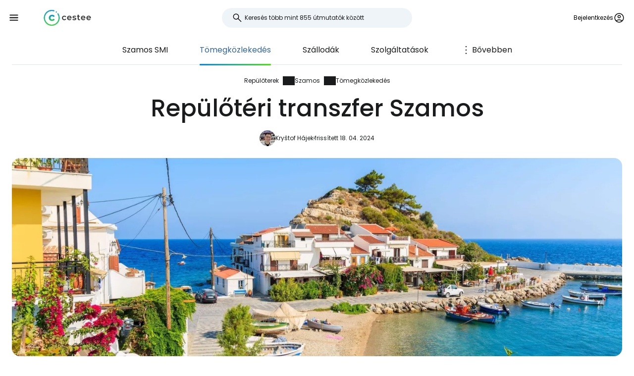

--- FILE ---
content_type: text/html; charset=utf-8
request_url: https://www.cestee.hu/repuloter/szamos-smi/hozzaferes
body_size: 10421
content:
<!DOCTYPE html>
<html lang="hu">
<head>
	<meta charset="utf-8">
	<meta name="viewport" content="width=device-width">

<title>Eljutás a repülőtérről Szamos (SMI) a városközpontba</title>
<meta name="description" content="Hogyan juthatok el a Szamos (SMI) repülőtérről a városközpontba? Tekintse meg az összes időpontot és árat az egyes csatlakozási és közlekedési lehetőségekhez."/>
	<meta property="og:title" content="Eljutás a repülőtérről Szamos (SMI) a városközpontba"/>
	<meta property="og:description" content="Hogyan juthatok el a Szamos (SMI) repülőtérről a városközpontba? Tekintse meg az összes időpontot és árat az egyes csatlakozási és közlekedési lehetőségekhez."/>
	<meta property="og:image:url" content="https://www.cestee.hu/images/22/94/2294-1200.jpg" />
	<meta property="og:image:width" content="1200" />
	<meta property="og:image:height" content="1980.24" />
	<meta property="og:url" content="https://www.cestee.hu/repuloter/szamos-smi/hozzaferes"/>
	<meta property="og:type" content="website"/>

	<link rel="icon" href="https://www.cestee.hu/favicon.ico" sizes="32x32">
	<link rel="icon" href="https://www.cestee.hu/assets/cestee-pictogram.svg" type="image/svg+xml">
	<link rel="apple-touch-icon" href="https://www.cestee.hu/assets/cestee-pictogram.png">
<link rel="canonical" href="https://www.cestee.hu/repuloter/szamos-smi/hozzaferes" />
	<link rel="preload" as="font" type="font/woff2" href="/fonts/poppins-v20-latin-700.woff2" crossorigin />
	<link rel="preload" as="font" type="font/woff2" href="/fonts/poppins-v20-latin-regular.woff2" crossorigin />
	<link rel="stylesheet" href="/dist/main.css?v=8fa79434" media="screen">
	<link rel="stylesheet" href="/css/ds.css?v=8fa79434" media="screen">
</head>

<body class="front">
	<noscript><iframe src="https://www.googletagmanager.com/ns.html?id=GTM-TC2QKTNN" height="0" width="0" style="display:none;visibility:hidden"></iframe></noscript>
	<div class="flash-container" id="snippet--flashes">
	</div>

<div class="overlay overlay--search">
	<form action="/repuloter/szamos-smi/hozzaferes" method="post" id="frm-search-form" class="search search--open">
		<label for="header-search-input" class="search__label overlay-close"><svg class="icon-arrow-back"><use xlink:href="/assets/icons.svg?v=6d84e4ea#icon-arrow-back"></use></svg>
</label>
		<div class="autocomplete-form"><input type="text" name="search" class="autocompleteForm__input search__input autocomplete" placeholder="Keresés több mint 855 útmutatók között" data-autocomplete-url="/api/v1/search?query=__q__" data-extras="type" id="frm-search-form-search"><input type="hidden" name="search-id"><input type="hidden" name="search-extras" id="frm-search-form-search-hidden"></div>
	<input type="hidden" name="_do" value="search-form-submit"></form>
</div>
	<div class="navbar">
		<div class="navbar__left">
			<button class="navbar__toggle" role="button" aria-expanded="false" aria-controls="menu">
				<svg class="nav__menu-icon" xmlns="http://www.w3.org/2000/svg" width="50" height="50" viewBox="0 0 50 50">
					<title>Toggle Menu</title>
					<g>
						<line class="nav__menu-icon__bar" x1="13" y1="16.5" x2="37" y2="16.5"></line>
						<line class="nav__menu-icon__bar" x1="13" y1="24.5" x2="37" y2="24.5"></line>
						<line class="nav__menu-icon__bar" x1="13" y1="24.5" x2="37" y2="24.5"></line>
						<line class="nav__menu-icon__bar" x1="13" y1="32.5" x2="37" y2="32.5"></line>
						<circle class="nav__menu-icon__circle" r="23" cx="25" cy="25"></circle>
					</g>
				</svg>
			</button>
			<a href="/" class="navbar__logo" aria-label="Cestee home page">
				<img fetchpriority="high" src="/assets/cestee-logo-new.svg" alt="Cestee logo">
			</a>
		</div>

		<div class="navbar__search">
<div class="search search--placeholder">
	<label class="search__label"><svg class="icon-search"><use xlink:href="/assets/icons.svg?v=6d84e4ea#icon-search"></use></svg>
</label>
	<input type="text" class="search__input" placeholder="Keresés több mint 855 útmutatók között">
	<span class="search__shortcut"></span>
</div>		</div>

		<div id="snippet--navbarRight" class="navbar__right">

			<button class="header__account" onclick="document.querySelector('.overlay--sign').classList.add('overlay--show')">
				<span>Bejelentkezés</span>
<svg class="icon-account"><use xlink:href="/assets/icons.svg?v=6d84e4ea#icon-account"></use></svg>
			</button>

		</div>

		<nav id="nav" class="navbar__nav nav nav--open">
			<div class="nav__inner">
				<div class="nav__section">
					<ul class="nav__list">
						<li class="nav__item">
							<a href="/celallomas" class="nav__link">
<svg class="icon-map"><use xlink:href="/assets/icons.svg?v=6d84e4ea#icon-map"></use></svg>
								<span>Úti célok</span>
							</a>
						</li>
						<li class="nav__item">
							<a href="/repuloter" class="nav__link nav__link--active">
<svg class="icon-flight_land"><use xlink:href="/assets/icons.svg?v=6d84e4ea#icon-flight_land"></use></svg>
								<span>Repülőterek</span>
							</a>
						</li>
						<li class="nav__item">
							<a href="/legitarsasag" class="nav__link">
<svg class="icon-airline"><use xlink:href="/assets/icons.svg?v=6d84e4ea#icon-airline"></use></svg>
								<span>Légitársaságok</span>
							</a>
						</li>
					</ul>
				</div>

				<div class="nav__section">
					<ul class="nav__list">
						<li class="nav__item">
							<a class="nav__link" href="/akciok">
<svg class="icon-airplane-ticket"><use xlink:href="/assets/icons.svg?v=6d84e4ea#icon-airplane-ticket"></use></svg>
								<span>Ajánlatok</span>
							</a>
						</li>
						<li class="nav__item">
							<a href="/kuponkod" class="nav__link">
<svg class="icon-redeem"><use xlink:href="/assets/icons.svg?v=6d84e4ea#icon-redeem"></use></svg>
								<span>Promo kódok</span>
							</a>
						</li>
					</ul>
				</div>

				<div class="nav__section">
					<ul class="nav__list">
						<li class="nav__item">
							<a href="/blog" class="nav__link">
<svg class="icon-book"><use xlink:href="/assets/icons.svg?v=6d84e4ea#icon-book"></use></svg>
								<span>Blog</span>
							</a>
						</li>
						<li class="nav__item">
							<a href="/ertekelesek" class="nav__link">
<svg class="icon-reviews"><use xlink:href="/assets/icons.svg?v=6d84e4ea#icon-reviews"></use></svg>
								<span>Vélemények</span>
							</a>
						</li>
					</ul>
				</div>
			</div>
		</nav>
	</div>


	<div id="snippet--content" class="content">
<nav class="more-nav">
	<div class="more-nav__inner">
		<div role="button" class="more-nav__close"><span>Zárja be a</span>
<svg class="icon-close"><use xlink:href="/assets/icons.svg?v=6d84e4ea#icon-close"></use></svg>
		</div>

		<ul class="more-nav__list more-nav__list--primary">
			<li class="more-nav__item">
				<a href="/repuloter/szamos-smi" class="more-nav__link">Szamos  SMI</a>
			</li>
				<li class="more-nav__item more-nav__item--active">
					<a href="/repuloter/szamos-smi/hozzaferes" class="more-nav__link">Tömegközlekedés</a>
				</li>
				<li class="more-nav__item">
					<a href="/repuloter/szamos-smi/szallodak" class="more-nav__link">Szállodák</a>
				</li>
				<li class="more-nav__item">
					<a href="/repuloter/szamos-smi/szolgaltatasok" class="more-nav__link">Szolgáltatások</a>
				</li>
				<li class="more-nav__item">
					<a href="/repuloter/szamos-smi/erkezesek-es-indulasok" class="more-nav__link">Érkezések és indulások</a>
				</li>

			<li class="more-nav__item more-nav__item--more">
				<button class="more-nav__link">
<svg class="icon-more_vert"><use xlink:href="/assets/icons.svg?v=6d84e4ea#icon-more_vert"></use></svg>
					<span>Bővebben</span></button>
			</li>
		</ul>
		<ul class="more-nav__list more-nav__list--secondary">
		</ul>
	</div>
</nav>

<script>
	function initSubNav (navElement) {
		const listPrimary = navElement.querySelector('[class*=__list--primary]');
		const listSecondary = navElement.querySelector('[class*=__list--secondary]');
		const listItems = listPrimary.querySelectorAll('[class*=__item]:not([class*=__item--more])');
		const moreBtn = listPrimary.querySelector('[class*=__item--more]');
		const closeBtn = navElement.querySelector('[class*=__close]');

		navElement.classList.add('--jsfied');

		const doAdapt = () => {
			moreBtn.classList.remove('--hidden');
			listItems.forEach((item) => {
				item.classList.remove('--hidden');
				listSecondary.innerHTML = '';
			});

			let stopWidth = moreBtn.offsetWidth;
			moreBtn.classList.add('--hidden');
			const listWidth = listPrimary.offsetWidth;
			listItems.forEach((item) => {
				if (listWidth >= stopWidth + item.offsetWidth) {
					stopWidth += item.offsetWidth;
				} else {
					listSecondary.insertAdjacentElement('beforeend', item.cloneNode(true));
					item.classList.add('--hidden');
					moreBtn.classList.remove('--hidden');
				}
			});
		};

		moreBtn.addEventListener('click', (e) => {
			e.preventDefault();
			navElement.classList.toggle('--open');
			moreBtn.setAttribute('aria-expanded', listPrimary.classList.contains('--open'));
		});

		closeBtn.addEventListener('click', () => {
			navElement.classList.toggle('--open');
		});

		doAdapt();
		window.addEventListener('resize', doAdapt);
	}

	initSubNav(document.querySelector('.more-nav'));

</script>
	<div class="header">
		<div class="container">
<ol class="breadcrumbs">
		<li>
				<a href="https://www.cestee.hu/repuloter">
					Repülőterek
				</a>
		</li>
		<li>
				<a href="https://www.cestee.hu/repuloter/szamos-smi">
					Szamos
				</a>
		</li>
		<li>
				<a href="https://www.cestee.hu/repuloter/szamos-smi/hozzaferes">
					Tömegközlekedés
				</a>
		</li>
</ol>
			<h1>Repülőtéri transzfer Szamos</h1>

			<div class="post-meta">
				<div class="post-meta__image">
<div class="img-container"> <picture> <source type="image/webp" srcset=" /images/30/68/203068-80w.webp 80w, /images/30/68/203068-160w.webp 160w, /images/30/68/203068-240w.webp 240w, /images/30/68/203068-320w.webp 320w " sizes=" 48px " > <img loading="lazy" src="/images/30/68/203068-920w.webp" alt="" width="100%" height="100%" srcset=" /images/30/68/203068-80w.webp 80w, /images/30/68/203068-160w.webp 160w, /images/30/68/203068-240w.webp 240w, /images/30/68/203068-320w.webp 320w " sizes="48px" > </picture> </div>				</div>
				<div class="post-meta__content meta">
					<a class="meta" href="/rolunk#krystof">Kryštof Hájek</a>
					<span class="meta">frissített 18. 04. 2024</span>
				</div>
			</div>

			<div class="header__image">
<div class="img-container"> <picture> <source type="image/webp" srcset=" /images/22/94/2294-240w.webp 240w, /images/22/94/2294-320w.webp 320w, /images/22/94/2294-560w.webp 560w, /images/22/94/2294-840w.webp 840w, /images/22/94/2294-920w.webp 920w, /images/22/94/2294-1440w.webp 1440w, /images/22/94/2294-1840w.webp 1840w, /images/22/94/2294-2160w.webp 2160w, /images/22/94/2294-2560w.webp 2560w " sizes=" auto " > <img loading="eager" src="/images/22/94/2294-920w.webp" alt="Szamos" width="100%" height="100%" srcset=" /images/22/94/2294-240w.webp 240w, /images/22/94/2294-320w.webp 320w, /images/22/94/2294-560w.webp 560w, /images/22/94/2294-840w.webp 840w, /images/22/94/2294-920w.webp 920w, /images/22/94/2294-1440w.webp 1440w, /images/22/94/2294-1840w.webp 1840w, /images/22/94/2294-2160w.webp 2160w, /images/22/94/2294-2560w.webp 2560w " sizes="auto" > </picture> </div>			</div>
		</div>
	</div>



<div class="ds-deal-notification-wrapper" data-campaign-id="7789">

<article class="ds-deal-notification">
	<a class="ds-deal-notification__link" href="/akciok/isztambul-pozsonybol-becsbol-es-nemetorszagbol-akar-hosszu-hetvegeken-is">
		<figure class="ds-deal-notification__media">
			<div class="img-container"> <picture> <source type="image/webp" srcset=" /images/87/34/128734-160w.webp 160w, /images/87/34/128734-240w.webp 240w, /images/87/34/128734-560w.webp 560w, /images/87/34/128734-840w.webp 840w " sizes=" 300px " > <img loading="lazy" src="/images/87/34/128734-920w.webp" alt="Blue Mosque, Istanbul" width="100%" height="100%" srcset=" /images/87/34/128734-160w.webp 160w, /images/87/34/128734-240w.webp 240w, /images/87/34/128734-560w.webp 560w, /images/87/34/128734-840w.webp 840w " sizes="300px" > </picture> </div>

<span class="ds-badge ds-badge--danger ds-badge--sm ds-deal-notification__badge">-47 %</span>
		</figure>

		<div class="ds-deal-notification__body">
			<div class="ds-deal-notification__meta">
				<span class="ds-deal-notification__label">🔥 Új ajánlat</span>
				<time class="ds-deal-notification__time">29. 01. 2026</time>
			</div>

			<h3 class="ds-deal-notification__title">Isztambul Pozsonyból, Bécsből és Németországból akár hosszú hétvégéken is</h3>

			<div class="ds-deal-notification__foot">
				<div class="ds-deal-notification__price">
					<data value="1600">25 049 Ft</data>
				</div>

				<svg width="20" height="20" viewBox="0 0 24 24" fill="none">
					<path d="M16.6115 12.75H5.25C5.03717 12.75 4.859 12.6782 4.7155 12.5345C4.57183 12.391 4.5 12.2129 4.5 12C4.5 11.7872 4.57183 11.609 4.7155 11.4655C4.859 11.3219 5.03717 11.25 5.25 11.25H16.6115L13.3193 7.95777C13.1706 7.80894 13.0972 7.63485 13.099 7.43552C13.101 7.23619 13.1744 7.05894 13.3193 6.90377C13.4744 6.74877 13.6526 6.66869 13.8538 6.66352C14.0551 6.65835 14.2333 6.73335 14.3885 6.88852L18.8673 11.3673C18.9609 11.4609 19.0269 11.5597 19.0652 11.6635C19.1038 11.7674 19.123 11.8795 19.123 12C19.123 12.1205 19.1038 12.2327 19.0652 12.3365C19.0269 12.4404 18.9609 12.5391 18.8673 12.6328L14.3885 17.1115C14.2397 17.2602 14.0631 17.3336 13.8587 17.3318C13.6542 17.3298 13.4744 17.2513 13.3193 17.0963C13.1744 16.9411 13.0994 16.7654 13.0943 16.5693C13.0891 16.3731 13.1641 16.1974 13.3193 16.0423L16.6115 12.75Z" fill="#1A1C1E"></path>
				</svg>
			</div>
		</div>
	</a>

	<button class="ds-deal-notification__close" type="button" aria-label="Zavřít">
		<svg width="20" height="20" viewBox="0 0 20 20" fill="none">
			<path d="M10 10.8781L5.77251 15.1058C5.65709 15.2211 5.51202 15.2801 5.3373 15.2829C5.16272 15.2856 5.01501 15.2265 4.89418 15.1058C4.77348 14.985 4.71313 14.8386 4.71313 14.6667C4.71313 14.4947 4.77348 14.3483 4.89418 14.2275L9.12189 10L4.89418 5.77251C4.7789 5.65709 4.71987 5.51202 4.71709 5.3373C4.71445 5.16272 4.77348 5.01501 4.89418 4.89418C5.01501 4.77348 5.1614 4.71313 5.33334 4.71313C5.50529 4.71313 5.65168 4.77348 5.77251 4.89418L10 9.12188L14.2275 4.89418C14.3429 4.7789 14.488 4.71987 14.6627 4.71709C14.8373 4.71445 14.985 4.77348 15.1058 4.89418C15.2265 5.01501 15.2869 5.1614 15.2869 5.33334C15.2869 5.50529 15.2265 5.65168 15.1058 5.77251L10.8781 10L15.1058 14.2275C15.2211 14.3429 15.2801 14.488 15.2829 14.6627C15.2856 14.8373 15.2265 14.985 15.1058 15.1058C14.985 15.2265 14.8386 15.2869 14.6667 15.2869C14.4947 15.2869 14.3483 15.2265 14.2275 15.1058L10 10.8781Z" fill="#1A1C1E"></path>
		</svg>

	</button>
</article>
</div>

	<div class="container container--aside">
		<aside class="container__aside with-submenu">
			<div data-outline data-headline="Tartalomjegyzék"></div>
<div class="plug-container plug-container--sticky">
	<script async src="https://pagead2.googlesyndication.com/pagead/js/adsbygoogle.js?client=ca-pub-1580156987835548" crossorigin="anonymous"></script>

	<div class="ad-full-bleed">
		<ins class="adsbygoogle"
			style="display:block"
			data-ad-client="ca-pub-1580156987835548"
			data-ad-slot="8403963302"
			data-ad-format="auto"
			data-full-width-responsive="true"
		></ins>
	</div>
	<script>
		(adsbygoogle = window.adsbygoogle || []).push({});
	</script>
</div>
		</aside>

		<main class="container__main">
			<div class="mb-xs" data-outline-content>
				<p>A szamoszi repülőtér terminálja a KTEL Samos buszjárataival érhető el. A sziget felfedezéséhez béreljen autót közvetlenül a repülőtéren.</p>

<h2>Autókölcsönzés</h2>

<p>Az autóbérlés olcsóbb megoldás, ha szeretné felfedezni Szamost, és nem szeret egy helyben időzni. Sok strand vagy kisebb üdülőhely egyáltalán nem vagy csak napi 1-2 alkalommal érhető el busszal.</p>

<p>A nyári szezonban <strong><span class="currency" data-currency="Jelenleg egyenértékű 144 587 Ft">380 eur</span>ótól</strong>, az előszezonban pedig <span class="currency" data-currency="Jelenleg egyenértékű 95 123 Ft">250 eur</span>ótól számítson árakra. Az autókölcsönzés árai a Szamoson az előszezonban kevesebb mint a felére csökkennek. Hol lehet a legjobban autót foglalni? Használjon egy összehasonlító motort, hogy megtalálja az összes autókölcsönző cég ajánlatát, és ott helyben le is foglalhatja az autót.</p>

<p><a href="https://www.rentalcars.com/AirportLandingPage.do?countryCode=gr&amp;iata=SMI&amp;affiliateCode=cestujlevne_com&amp;preflang=en" class="button" target="blank"><span><span>A legjobb autókölcsönzői ajánlatok a booking.com-on</span></span></a></p>

<h2>Busz</h2>

<p>A KTEL Samos helyi fuvarozó cég terminálja előtt van egy buszmegálló. A buszjáratokat nem jelölik számmal, csak az úti célt az üveg mögötti táblán.</p>

<p>A repülőtérre közlekedő járat a Szamosz - Pythagorio - repülőtér útvonalon közlekedik.</p>

<p>A busz hétköznapokon naponta 7-8 alkalommal, szombatonként 3-4 alkalommal közlekedik, vasárnap nem járnak buszok. Részletes menetrendek csak a fuvarozó <a href="https://www.facebook.com/p/Samos-Public-Busses-%CE%9A%CE%A4%CE%95%CE%9B-%CE%A3%CE%AC%CE%BC%CE%BF%CF%85-100063587020122/" target="_blank">Facebook-profilján</a>, a ΚΤΕΛ Σάμου oldalon találhatók.</p>

<p>Jegyek a sofőrnél <span class="currency" data-currency="Jelenleg egyenértékű 1 142 Ft">3 eur</span>óért vásárolhatók.</p>

<h2>Taxi</h2>

<p>Az olyan mobilalkalmazások, mint a Bolt vagy az Uber nem működnek a Szamoson, de a terminál előtt mindig rengeteg taxi várakozik, még az előszezonban is.</p>

<p>A viteldíjakat a taxióra szerint számolják ki, és a taxisok által elkövetett csalás nagyon ritka a Szamoson. A taxik hozzávetőleges viteldíjai a következők:</p>

<ul>
	<li>Szamosz város - <span class="currency" data-currency="Jelenleg egyenértékű 10 274 Ft">27 eur</span></li>
	<li>Karlovasi - <span class="currency" data-currency="Jelenleg egyenértékű 18 264 Ft">48 eur</span></li>
	<li>Pythagoreion - <span class="currency" data-currency="Jelenleg egyenértékű 3 805 Ft">10 eur</span></li>
	<li>Kampos Marathokampou - <span class="currency" data-currency="Jelenleg egyenértékű 19 025 Ft">50 eur</span></li>
</ul>


			</div>
		</main>
	</div>

<div class="container">
	<div class="under-the-line">
		<i>Ez a cikk tartalmazhat partneri linkeket, amelyekből szerkesztőségünk jutalékot kaphat, ha rákattint a linkre. Lásd a <a href="/hirdetesi-szabalyzat">Hirdetési irányelvek</a> oldalunkat.</i>
	</div>
</div>
	<div class="container container--aside">
		<div class="container__aside with-submenu">
<div class="plug-container plug-container--sticky">
	<script async src="https://pagead2.googlesyndication.com/pagead/js/adsbygoogle.js?client=ca-pub-1580156987835548" crossorigin="anonymous"></script>

	<div class="ad-full-bleed">
		<ins class="adsbygoogle"
			style="display:block"
			data-ad-client="ca-pub-1580156987835548"
			data-ad-slot="8403963302"
			data-ad-format="auto"
			data-full-width-responsive="true"
		></ins>
	</div>
	<script>
		(adsbygoogle = window.adsbygoogle || []).push({});
	</script>
</div>
		</div>

		<div class="container__main">
			<div id="snippet--comments">
<div id="snippet-comments-commentsDefault">
	<div class="container__main" id="megjegyzések">
		<h2 class="mt-0">Van még kérdés?</h2>
		<p class="mb-xs">Ha bármilyen kérdése vagy észrevétele van a cikkel kapcsolatban...</p>

			<button role="button" class="comment-placeholder mb-sm" onclick="document.querySelector('.overlay--sign').classList.add('overlay--show')">
				<div class="avatar comment-placeholder__img">
					<img src="/assets/cestee-pictogram.svg" alt="">
				</div>
				<div class="comment-placeholder__input">
					Hozzászólás...
				</div>
			</button>

		<h3 class="mb-xs mt-0">0 megjegyzések</h3>
		<div>
		</div>
	</div>
</div>			</div>
		</div>
	</div>

<div class="container">
	<div class="related-topics">
		<h2>Kapcsolódó témák</h2>
		<ul class="row link-list">
			<li class="col-xs-12 col-sm-3 link-list__item">
				<a href="/repuloter/szamos-smi" class="link-list__link">Szamos SMI</a>
			</li>
			<li class="col-xs-12 col-sm-3 link-list__item">
				<a href="/repuloter/szamos-smi/hozzaferes" class="link-list__link">Tömegközlekedés</a>
			</li>
			<li class="col-xs-12 col-sm-3 link-list__item">
				<a href="/repuloter/szamos-smi/szallodak" class="link-list__link">Szállodák</a>
			</li>
			<li class="col-xs-12 col-sm-3 link-list__item">
				<a href="/repuloter/szamos-smi/szolgaltatasok" class="link-list__link">Szolgáltatások</a>
			</li>
			<li class="col-xs-12 col-sm-3 link-list__item">
				<a href="/repuloter/szamos-smi/erkezesek-es-indulasok" class="link-list__link">Érkezések és indulások</a>
			</li>
		</ul>
	</div>
</div>	</div>

	<footer class="footer">
		<div class="footer__round"></div>
		<div class="container footer__container">
			<div class="footer__main">
				<div class="row">
					<div class="col-xs-12 col-md-9 mb-xs">
						<h2>Irányadó útmutatók</h2>
						<ul class="row link-list">
							<li class="col-xs-12 col-sm-4 link-list__item">
									<a href="/legitarsasag/air-baltic" class="link-list__link">airBaltic</a>
							</li>
							<li class="col-xs-12 col-sm-4 link-list__item">
									<a href="/repuloter/becs-vie" class="link-list__link">Bécs VIE</a>
							</li>
							<li class="col-xs-12 col-sm-4 link-list__item">
									<a href="/legitarsasag/ryanair" class="link-list__link">Ryanair</a>
							</li>
							<li class="col-xs-12 col-sm-4 link-list__item">
									<a href="/legitarsasag/easyjet" class="link-list__link">easyJet</a>
							</li>
							<li class="col-xs-12 col-sm-4 link-list__item">
									<a href="/repuloter/london-stansted-stn" class="link-list__link">London Stansted STN</a>
							</li>
							<li class="col-xs-12 col-sm-4 link-list__item">
									<a href="/repuloter/milano-bergamo-bgy" class="link-list__link">Milánó Bergamo BGY</a>
							</li>
							<li class="col-xs-12 col-sm-4 link-list__item">
									<a href="/celallomas/olaszorszag/szardinia" class="link-list__link">Szardínia</a>
							</li>
							<li class="col-xs-12 col-sm-4 link-list__item">
									<a href="/legitarsasag/travel-service" class="link-list__link">Travel Service</a>
							</li>
							<li class="col-xs-12 col-sm-4 link-list__item">
									<a href="/repuloter/roma-ciampino-cia" class="link-list__link">Róma Ciampino CIA</a>
							</li>
							<li class="col-xs-12 col-sm-4 link-list__item">
									<a href="/legitarsasag/wizz-air" class="link-list__link">Wizz Air</a>
							</li>
							<li class="col-xs-12 col-sm-4 link-list__item">
									<a href="/repuloter/roma-fiumicino-fco" class="link-list__link">Róma Fiumicino FCO</a>
							</li>
							<li class="col-xs-12 col-sm-4 link-list__item">
									<a href="/repuloter/parizs-charles-de-gaulle-cdg" class="link-list__link">Párizs Charles de Gaulle CDG</a>
							</li>
							<li class="col-xs-12 col-sm-4 link-list__item">
									<a href="/celallomas/portugalia/madeira" class="link-list__link">Madeira</a>
							</li>
							<li class="col-xs-12 col-sm-4 link-list__item">
									<a href="/celallomas/izland" class="link-list__link">Izland</a>
							</li>
							<li class="col-xs-12 col-sm-4 link-list__item">
									<a href="/celallomas/malta" class="link-list__link">Málta</a>
							</li>
							<li class="col-xs-12 col-sm-4 link-list__item">
									<a href="/celallomas/olaszorszag/velence" class="link-list__link">Velence</a>
							</li>
							<li class="col-xs-12 col-sm-4 link-list__item">
									<a href="/celallomas/albania" class="link-list__link">Albánia</a>
							</li>
							<li class="col-xs-12 col-sm-4 link-list__item">
									<a href="/celallomas/ciprus" class="link-list__link">Ciprus</a>
							</li>
							<li class="col-xs-12 col-sm-4 link-list__item">
									<a href="/celallomas/spanyolorszag/mallorca" class="link-list__link">Mallorca</a>
							</li>
							<li class="col-xs-12 col-sm-4 link-list__item">
									<a href="/legitarsasag/turkish-airlines" class="link-list__link">Turkish Airlines</a>
							</li>
							<li class="col-xs-12 col-sm-4 link-list__item">
									<a href="/celallomas/spanyolorszag/malaga" class="link-list__link">Malaga</a>
							</li>
						</ul>
					</div>

					<div class="col-xs-12 col-md-3 mb-xs">
						<h2>Cestee</h2>
						<ul class="row link-list">
							<li class="col-xs-12 link-list__item">
								<a href="/rolunk" class="link-list__link">Rólunk</a>
							</li>
							<li class="col-xs-12 link-list__item">
								<a href="/kapcsolat" class="link-list__link">Kapcsolat</a>
							</li>
						</ul>
					</div>
				</div>
			</div>
			<div class="footer__bottom">
				<div class="footer__copy">
					<span>© 2026 Cestee.hu</span>

					<ul class="meta">
						<li><a href="/felhasznalasi-feltetelek">Feltételek</a></li>
						<li><a href="/adatvedelmi-szabalyzat">Adatvédelem</a></li>
						<li><a href="/hirdetesi-szabalyzat">Reklám</a></li>
					</ul>
				</div>

				<div class="footer__motto">
					<span class="footer__icon c-red"><svg class="icon-favorite"><use xlink:href="/assets/icons.svg?v=6d84e4ea#icon-favorite"></use></svg>
</span>
					<span>Az utazás szeretetéért</span>
				</div>

				<div class="footer__dropdown">
					<div class="dropdown" style="width: 165px">
						<button class="dropdown__item dropdown__item--selected">
							<img loading="lazy" src="/assets/flags/1x1/hu.svg" alt="Flag">
							<span>cestee.hu</span>
<svg class="icon-expand_more"><use xlink:href="/assets/icons.svg?v=6d84e4ea#icon-expand_more"></use></svg>
						</button>
						<div class="dropdown__toggle">
							<div class="dropdown__items">
								<a href="https://www.cestee.com" type="button" class="dropdown__item">
									<img loading="lazy" src="/assets/flags/1x1/gb.svg" alt="Flag GB">
									<span>cestee.com</span>
								</a>
								<a href="https://www.cestee.sk" type="button" class="dropdown__item">
									<img loading="lazy" src="/assets/flags/1x1/sk.svg" alt="Flag SK">
									<span>cestee.sk</span>
								</a>
								<a href="https://www.cestee.pl" type="button" class="dropdown__item">
									<img loading="lazy" src="/assets/flags/1x1/pl.svg" alt="Flag PL">
									<span>cestee.pl</span>
								</a>
								<a href="https://www.cestee.de" type="button" class="dropdown__item">
									<img loading="lazy" src="/assets/flags/1x1/de.svg" alt="Flag DE">
									<span>cestee.de</span>
								</a>
								<a href="https://www.cestee.es" type="button" class="dropdown__item">
									<img loading="lazy" src="/assets/flags/1x1/es.svg" alt="Flag ES">
									<span>cestee.es</span>
								</a>
								<a href="https://www.cestee.gr" type="button" class="dropdown__item">
									<img loading="lazy" src="/assets/flags/1x1/gr.svg" alt="Flag GR">
									<span>cestee.gr</span>
								</a>
								<a href="https://www.cestee.fr" type="button" class="dropdown__item">
									<img loading="lazy" src="/assets/flags/1x1/fr.svg" alt="Flag FR">
									<span>cestee.fr</span>
								</a>
								<a href="https://www.cestee.it" type="button" class="dropdown__item">
									<img loading="lazy" src="/assets/flags/1x1/it.svg" alt="Flag IT">
									<span>cestee.it</span>
								</a>
								<a href="https://www.cestee.pt" type="button" class="dropdown__item">
									<img loading="lazy" src="/assets/flags/1x1/pt.svg" alt="Flag PT">
									<span>cestee.pt</span>
								</a>
								<a href="https://www.cestee.dk" type="button" class="dropdown__item">
									<img loading="lazy" src="/assets/flags/1x1/dk.svg" alt="Flag DK">
									<span>cestee.dk</span>
								</a>
								<a href="https://www.cestee.ee" type="button" class="dropdown__item">
									<img loading="lazy" src="/assets/flags/1x1/ee.svg" alt="Flag EE">
									<span>cestee.ee</span>
								</a>
								<a href="https://www.cestee.bg" type="button" class="dropdown__item">
									<img loading="lazy" src="/assets/flags/1x1/bg.svg" alt="Flag BG">
									<span>cestee.bg</span>
								</a>
								<a href="https://www.cestee.com.ua" type="button" class="dropdown__item">
									<img loading="lazy" src="/assets/flags/1x1/ua.svg" alt="Flag UA">
									<span>cestee.com.ua</span>
								</a>
								<a href="https://www.cestee.id" type="button" class="dropdown__item">
									<img loading="lazy" src="/assets/flags/1x1/id.svg" alt="Flag ID">
									<span>cestee.id</span>
								</a>
								<a href="https://www.cestee.ro" type="button" class="dropdown__item">
									<img loading="lazy" src="/assets/flags/1x1/ro.svg" alt="Flag RO">
									<span>cestee.ro</span>
								</a>
								<a href="https://www.cestee.lt" type="button" class="dropdown__item">
									<img loading="lazy" src="/assets/flags/1x1/lt.svg" alt="Flag LT">
									<span>cestee.lt</span>
								</a>
								<a href="https://www.cestee.se" type="button" class="dropdown__item">
									<img loading="lazy" src="/assets/flags/1x1/se.svg" alt="Flag SE">
									<span>cestee.se</span>
								</a>
								<a href="https://www.cestee.no" type="button" class="dropdown__item">
									<img loading="lazy" src="/assets/flags/1x1/no.svg" alt="Flag NO">
									<span>cestee.no</span>
								</a>
								<a href="https://www.cestee.com.tr" type="button" class="dropdown__item">
									<img loading="lazy" src="/assets/flags/1x1/tr.svg" alt="Flag TR">
									<span>cestee.com.tr</span>
								</a>
								<a href="http://cestee.cz" type="button" class="dropdown__item">
									<img loading="lazy" src="/assets/flags/1x1/cz.svg" alt="Flag CZ">
									<span>cestee.cz</span>
								</a>
							</div>
						</div>
					</div>
				</div>
			</div>
		</div>
	</footer>

	<div id="snippet--signOverlay" class="overlay overlay--sign overlay">
		<div class="overlay__inner">
			<button class="overlay__close overlay-close"><svg class="icon-close"><use xlink:href="/assets/icons.svg?v=6d84e4ea#icon-close"></use></svg>
</button>
<div class="container container--image">
	<div class="container__aside">
		<div class="p-relative" style="position: relative">
			<div class="img-container b-radius-lg">
				<div class="img-container"> <picture> <source type="image/webp" srcset=" /assets/header/sign-760w.webp 760w, /assets/header/sign-920w.webp 920w, /assets/header/sign-1200w.webp 1200w, /assets/header/sign-1600w.webp 1600w, /assets/header/sign-1920w.webp 1920w " sizes=" (min-width: 1300px) 1200px , 50vw " > <img loading="lazy" src="/assets/header/sign-920w.webp" alt="" width="100%" height="100%" srcset=" /assets/header/sign-760w.webp 760w, /assets/header/sign-920w.webp 920w, /assets/header/sign-1200w.webp 1200w, /assets/header/sign-1600w.webp 1600w, /assets/header/sign-1920w.webp 1920w " sizes="(min-width: 1300px) 1200px, 50vw" > </picture> </div>
			</div>
		</div>
	</div>
	<div class="container__main">
		<h1>Bejelentkezés a Cestee-be</h1>
		<p class="header__motto">... az utazási közösség világszerte</p>

		<div class="mb-xs step__item--active">

			<button onclick="openOAuthPopup(&quot;https://www.cestee.hu/oauth/sign?provider=google&quot;)" role="button" class="button button--light button--block mb-xs">
				<svg class="icon-google"><use xlink:href="/assets/icons.svg?v=6d84e4ea#icon-google"></use></svg>

				Folytatás a Google-lal
			</button>

			<a onclick="openOAuthPopup(&quot;https://www.cestee.hu/oauth/sign?provider=facebook&quot;)" role="button" class="button button--light button--block mb-xs">
				<svg class="icon-facebook"><use xlink:href="/assets/icons.svg?v=6d84e4ea#icon-facebook"></use></svg>

				Folytatás a Facebookkal
			</a>

			<button onclick="testF()" role="button" class="button button--outlined button--block">
				Folytassa e-mailben
			</button>
		</div>
		<div class="step__item--hidden">
			<div class="mb-xxs"><div id="snippet-sign-signForm-signForm">
	<form action="/repuloter/szamos-smi/hozzaferes" method="post" id="frm-sign-signForm-signForm" class="login ajax">

		<label for="frm-sign-signForm-signForm-email">
			<span>E-mail</span>
		</label>
		<input type="email" name="email" placeholder="Írja be az e-mail címét" id="frm-sign-signForm-signForm-email" required data-nette-rules='[{"op":":filled","msg":"Kérjük, adja meg az e-mail címét"},{"op":":email","msg":"Please enter a valid email address."}]'>

		<label for="frm-sign-signForm-signForm-password">
			<span>Jelszó</span>
		</label>
		<input type="password" name="password" placeholder="Adja meg jelszavát" id="frm-sign-signForm-signForm-password" required data-nette-rules='[{"op":":filled","msg":"Kérjük, adja meg jelszavát"}]'>

		<p class="mb-xxs">
			<a class="text-meta inverse-underline" href="/bejelentkezes/forgotten-password">Elfelejtette a jelszót?</a>
		</p>

		<input type="submit" name="_submit" value="Bejelentkezés" class="button red login__button">
	<input type="hidden" name="_do" value="sign-signForm-signForm-submit"></form>
</div></div>
			<p class="mb-xs">
				Nincs még utazási számlája? <a href="/bejelentkezes/register">Regisztráljon</a>
			</p>
		</div>
	</div>

	<script>
		function openOAuthPopup(url) {
			const width = 600;
			const height = 700;
			const left = (screen.width - width) / 2;
			const top = (screen.height - height) / 2;

			const popup = window.open(url, 'OAuthPopup', `width=${ width },height=${ height },top=${ top },left=${ left }`);

			const interval = setInterval(() => {
				if (popup.closed) {
					clearInterval(interval);
					popup.close();
					naja.makeRequest('GET', "/repuloter/szamos-smi/hozzaferes?oauth=1");
				}
			}, 500);
		}

		function testF() {
			let active = document.querySelector('.step__item--active');
			let hidden = document.querySelector('.step__item--hidden');

			active.classList.remove('step__item--active');
			active.classList.add('step__item--hidden');

			hidden.classList.remove('step__item--hidden');
			hidden.classList.add('step__item--active');
		}
	</script>

	<style>
		.step__item--hidden {
			display: none;
		}

		.step__item--active {
			display: block;
		}
	</style>
</div>		</div>
	</div>


	<script src="/assets/Naja.min.js"></script>
	<script src="/assets/main-1fc6b53b.js" type="module"></script>


	<script>
		(function(w,d,s,l,i){ w[l]=w[l]||[];w[l].push({'gtm.start':
				new Date().getTime(),event:'gtm.js'});var f=d.getElementsByTagName(s)[0],
			j=d.createElement(s),dl=l!='dataLayer'?'&l='+l:'';j.async=true;j.src=
			'https://www.googletagmanager.com/gtm.js?id='+i+dl;f.parentNode.insertBefore(j,f);
		})(window,document,'script','dataLayer', "GTM-TC2QKTNN");
	</script>

	<script src="/js/outline.js" defer async></script>

<script type="application/ld+json">{"@context":"https://schema.org","@graph":[{"@type":"BreadcrumbList","numberOfItems":3,"itemListElement":[{"@type":"ListItem","item":{"@type":"ItemList","name":"Repülőterek","@id":"https://www.cestee.hu/repuloter"},"position":1},{"@type":"ListItem","item":{"@type":"ItemList","name":"Szamos","@id":"https://www.cestee.hu/repuloter/szamos-smi"},"position":2},{"@type":"ListItem","item":{"@type":"ItemList","name":"Tömegközlekedés","@id":"https://www.cestee.hu/repuloter/szamos-smi/hozzaferes"},"position":3}]},{"@type":"Article","headline":"Repülőtéri transzfer Szamos","publisher":{"@type":"Organization","name":"Cestee","url":"https://cestee.hu","logo":{"@type":"ImageObject","url":"https://cestee.hu/assets/cestee-logo-new.svg","width":600,"height":60}},"datePublished":"2024-04-18T08:59:18+00:00","dateModified":"2024-04-18T18:24:30+00:00","image":{"@type":"ImageObject","url":"https://www.cestee.hu/images/22/94/2294-920.jpg"},"description":"Hogyan juthatok el a Szamos (SMI) repülőtérről a városközpontba? Tekintse meg az összes időpontot és árat az egyes csatlakozási és közlekedési lehetőségekhez.","mainEntityOfPage":{"@type":"WebPage","@id":"https://www.cestee.hu/repuloter/szamos-smi/hozzaferes"},"author":{"@type":"Person","name":"Kryštof Hájek","url":"https://www.cestujlevne.com/cestovatele/5262"},"commentCount":0,"comment":[]}]}</script>
</body>
</html>


--- FILE ---
content_type: text/html; charset=utf-8
request_url: https://www.google.com/recaptcha/api2/aframe
body_size: 267
content:
<!DOCTYPE HTML><html><head><meta http-equiv="content-type" content="text/html; charset=UTF-8"></head><body><script nonce="fiWfIFIwUVwUfnNwYwBs1Q">/** Anti-fraud and anti-abuse applications only. See google.com/recaptcha */ try{var clients={'sodar':'https://pagead2.googlesyndication.com/pagead/sodar?'};window.addEventListener("message",function(a){try{if(a.source===window.parent){var b=JSON.parse(a.data);var c=clients[b['id']];if(c){var d=document.createElement('img');d.src=c+b['params']+'&rc='+(localStorage.getItem("rc::a")?sessionStorage.getItem("rc::b"):"");window.document.body.appendChild(d);sessionStorage.setItem("rc::e",parseInt(sessionStorage.getItem("rc::e")||0)+1);localStorage.setItem("rc::h",'1769729669596');}}}catch(b){}});window.parent.postMessage("_grecaptcha_ready", "*");}catch(b){}</script></body></html>

--- FILE ---
content_type: image/svg+xml
request_url: https://www.cestee.hu/assets/flags/1x1/hu.svg
body_size: 208
content:
<svg xmlns="http://www.w3.org/2000/svg" height="512" width="512" version="1" viewBox="0 0 512 512">
  <g fill-rule="evenodd">
    <path fill="#fff" d="M512.004 511.985H0V0h512.004z"/>
    <path fill="#388d00" d="M512.004 511.985H0V341.323h512.004z"/>
    <path fill="#d43516" d="M512.004 170.8H0V.137h512.004z"/>
  </g>
</svg>
